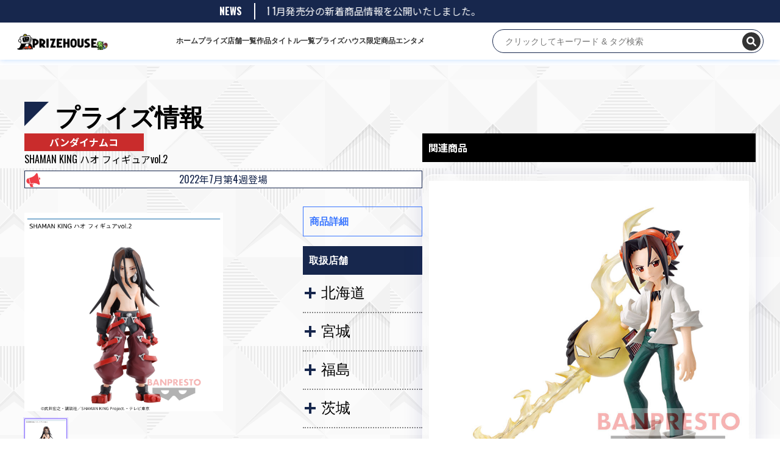

--- FILE ---
content_type: text/html; charset=UTF-8
request_url: https://prize-house.com/prize-list/10012
body_size: 16253
content:
<!doctype html>
<html lang="ja" >

<head>
    <script async src="https://www.googletagmanager.com/gtag/js?id=G-04ZSCHP9X3"></script>
    <script>
    window.dataLayer = window.dataLayer || [];

    function gtag() {
        dataLayer.push(arguments);
    }
    gtag('js', new Date());
    gtag('config', 'G-04ZSCHP9X3');
    </script>

    <meta charset="UTF-8" />
    <meta name="viewport" content="width=device-width, initial-scale=1" />
    <title>SHAMAN KING ハオ フィギュアvol.2 &#8211; プライズハウス</title>
<script>
const themeUrl = "https://prize-house.com/wp-content/themes/twentytwentyone";
</script>
<meta name='robots' content='max-image-preview:large' />
<link rel='dns-prefetch' href='//cdn.jsdelivr.net' />
<link rel='dns-prefetch' href='//cdnjs.cloudflare.com' />
<link rel="alternate" type="application/rss+xml" title="プライズハウス &raquo; フィード" href="https://prize-house.com/feed" />
<link rel="alternate" type="application/rss+xml" title="プライズハウス &raquo; コメントフィード" href="https://prize-house.com/comments/feed" />
<link rel="alternate" type="application/rss+xml" title="プライズハウス &raquo; SHAMAN KING ハオ フィギュアvol.2 のコメントのフィード" href="https://prize-house.com/prize-list/10012/feed" />
<link rel="alternate" title="oEmbed (JSON)" type="application/json+oembed" href="https://prize-house.com/wp-json/oembed/1.0/embed?url=https%3A%2F%2Fprize-house.com%2Fprize-list%2F10012" />
<link rel="alternate" title="oEmbed (XML)" type="text/xml+oembed" href="https://prize-house.com/wp-json/oembed/1.0/embed?url=https%3A%2F%2Fprize-house.com%2Fprize-list%2F10012&#038;format=xml" />
<style id='wp-img-auto-sizes-contain-inline-css'>
img:is([sizes=auto i],[sizes^="auto," i]){contain-intrinsic-size:3000px 1500px}
/*# sourceURL=wp-img-auto-sizes-contain-inline-css */
</style>
<style id='wp-emoji-styles-inline-css'>

	img.wp-smiley, img.emoji {
		display: inline !important;
		border: none !important;
		box-shadow: none !important;
		height: 1em !important;
		width: 1em !important;
		margin: 0 0.07em !important;
		vertical-align: -0.1em !important;
		background: none !important;
		padding: 0 !important;
	}
/*# sourceURL=wp-emoji-styles-inline-css */
</style>
<style id='wp-block-library-inline-css'>
:root{--wp-block-synced-color:#7a00df;--wp-block-synced-color--rgb:122,0,223;--wp-bound-block-color:var(--wp-block-synced-color);--wp-editor-canvas-background:#ddd;--wp-admin-theme-color:#007cba;--wp-admin-theme-color--rgb:0,124,186;--wp-admin-theme-color-darker-10:#006ba1;--wp-admin-theme-color-darker-10--rgb:0,107,160.5;--wp-admin-theme-color-darker-20:#005a87;--wp-admin-theme-color-darker-20--rgb:0,90,135;--wp-admin-border-width-focus:2px}@media (min-resolution:192dpi){:root{--wp-admin-border-width-focus:1.5px}}.wp-element-button{cursor:pointer}:root .has-very-light-gray-background-color{background-color:#eee}:root .has-very-dark-gray-background-color{background-color:#313131}:root .has-very-light-gray-color{color:#eee}:root .has-very-dark-gray-color{color:#313131}:root .has-vivid-green-cyan-to-vivid-cyan-blue-gradient-background{background:linear-gradient(135deg,#00d084,#0693e3)}:root .has-purple-crush-gradient-background{background:linear-gradient(135deg,#34e2e4,#4721fb 50%,#ab1dfe)}:root .has-hazy-dawn-gradient-background{background:linear-gradient(135deg,#faaca8,#dad0ec)}:root .has-subdued-olive-gradient-background{background:linear-gradient(135deg,#fafae1,#67a671)}:root .has-atomic-cream-gradient-background{background:linear-gradient(135deg,#fdd79a,#004a59)}:root .has-nightshade-gradient-background{background:linear-gradient(135deg,#330968,#31cdcf)}:root .has-midnight-gradient-background{background:linear-gradient(135deg,#020381,#2874fc)}:root{--wp--preset--font-size--normal:16px;--wp--preset--font-size--huge:42px}.has-regular-font-size{font-size:1em}.has-larger-font-size{font-size:2.625em}.has-normal-font-size{font-size:var(--wp--preset--font-size--normal)}.has-huge-font-size{font-size:var(--wp--preset--font-size--huge)}.has-text-align-center{text-align:center}.has-text-align-left{text-align:left}.has-text-align-right{text-align:right}.has-fit-text{white-space:nowrap!important}#end-resizable-editor-section{display:none}.aligncenter{clear:both}.items-justified-left{justify-content:flex-start}.items-justified-center{justify-content:center}.items-justified-right{justify-content:flex-end}.items-justified-space-between{justify-content:space-between}.screen-reader-text{border:0;clip-path:inset(50%);height:1px;margin:-1px;overflow:hidden;padding:0;position:absolute;width:1px;word-wrap:normal!important}.screen-reader-text:focus{background-color:#ddd;clip-path:none;color:#444;display:block;font-size:1em;height:auto;left:5px;line-height:normal;padding:15px 23px 14px;text-decoration:none;top:5px;width:auto;z-index:100000}html :where(.has-border-color){border-style:solid}html :where([style*=border-top-color]){border-top-style:solid}html :where([style*=border-right-color]){border-right-style:solid}html :where([style*=border-bottom-color]){border-bottom-style:solid}html :where([style*=border-left-color]){border-left-style:solid}html :where([style*=border-width]){border-style:solid}html :where([style*=border-top-width]){border-top-style:solid}html :where([style*=border-right-width]){border-right-style:solid}html :where([style*=border-bottom-width]){border-bottom-style:solid}html :where([style*=border-left-width]){border-left-style:solid}html :where(img[class*=wp-image-]){height:auto;max-width:100%}:where(figure){margin:0 0 1em}html :where(.is-position-sticky){--wp-admin--admin-bar--position-offset:var(--wp-admin--admin-bar--height,0px)}@media screen and (max-width:600px){html :where(.is-position-sticky){--wp-admin--admin-bar--position-offset:0px}}

/*# sourceURL=wp-block-library-inline-css */
</style><style id='global-styles-inline-css'>
:root{--wp--preset--aspect-ratio--square: 1;--wp--preset--aspect-ratio--4-3: 4/3;--wp--preset--aspect-ratio--3-4: 3/4;--wp--preset--aspect-ratio--3-2: 3/2;--wp--preset--aspect-ratio--2-3: 2/3;--wp--preset--aspect-ratio--16-9: 16/9;--wp--preset--aspect-ratio--9-16: 9/16;--wp--preset--color--black: #000000;--wp--preset--color--cyan-bluish-gray: #abb8c3;--wp--preset--color--white: #ffffff;--wp--preset--color--pale-pink: #f78da7;--wp--preset--color--vivid-red: #cf2e2e;--wp--preset--color--luminous-vivid-orange: #ff6900;--wp--preset--color--luminous-vivid-amber: #fcb900;--wp--preset--color--light-green-cyan: #7bdcb5;--wp--preset--color--vivid-green-cyan: #00d084;--wp--preset--color--pale-cyan-blue: #8ed1fc;--wp--preset--color--vivid-cyan-blue: #0693e3;--wp--preset--color--vivid-purple: #9b51e0;--wp--preset--gradient--vivid-cyan-blue-to-vivid-purple: linear-gradient(135deg,rgb(6,147,227) 0%,rgb(155,81,224) 100%);--wp--preset--gradient--light-green-cyan-to-vivid-green-cyan: linear-gradient(135deg,rgb(122,220,180) 0%,rgb(0,208,130) 100%);--wp--preset--gradient--luminous-vivid-amber-to-luminous-vivid-orange: linear-gradient(135deg,rgb(252,185,0) 0%,rgb(255,105,0) 100%);--wp--preset--gradient--luminous-vivid-orange-to-vivid-red: linear-gradient(135deg,rgb(255,105,0) 0%,rgb(207,46,46) 100%);--wp--preset--gradient--very-light-gray-to-cyan-bluish-gray: linear-gradient(135deg,rgb(238,238,238) 0%,rgb(169,184,195) 100%);--wp--preset--gradient--cool-to-warm-spectrum: linear-gradient(135deg,rgb(74,234,220) 0%,rgb(151,120,209) 20%,rgb(207,42,186) 40%,rgb(238,44,130) 60%,rgb(251,105,98) 80%,rgb(254,248,76) 100%);--wp--preset--gradient--blush-light-purple: linear-gradient(135deg,rgb(255,206,236) 0%,rgb(152,150,240) 100%);--wp--preset--gradient--blush-bordeaux: linear-gradient(135deg,rgb(254,205,165) 0%,rgb(254,45,45) 50%,rgb(107,0,62) 100%);--wp--preset--gradient--luminous-dusk: linear-gradient(135deg,rgb(255,203,112) 0%,rgb(199,81,192) 50%,rgb(65,88,208) 100%);--wp--preset--gradient--pale-ocean: linear-gradient(135deg,rgb(255,245,203) 0%,rgb(182,227,212) 50%,rgb(51,167,181) 100%);--wp--preset--gradient--electric-grass: linear-gradient(135deg,rgb(202,248,128) 0%,rgb(113,206,126) 100%);--wp--preset--gradient--midnight: linear-gradient(135deg,rgb(2,3,129) 0%,rgb(40,116,252) 100%);--wp--preset--font-size--small: 13px;--wp--preset--font-size--medium: 20px;--wp--preset--font-size--large: 36px;--wp--preset--font-size--x-large: 42px;--wp--preset--spacing--20: 0.44rem;--wp--preset--spacing--30: 0.67rem;--wp--preset--spacing--40: 1rem;--wp--preset--spacing--50: 1.5rem;--wp--preset--spacing--60: 2.25rem;--wp--preset--spacing--70: 3.38rem;--wp--preset--spacing--80: 5.06rem;--wp--preset--shadow--natural: 6px 6px 9px rgba(0, 0, 0, 0.2);--wp--preset--shadow--deep: 12px 12px 50px rgba(0, 0, 0, 0.4);--wp--preset--shadow--sharp: 6px 6px 0px rgba(0, 0, 0, 0.2);--wp--preset--shadow--outlined: 6px 6px 0px -3px rgb(255, 255, 255), 6px 6px rgb(0, 0, 0);--wp--preset--shadow--crisp: 6px 6px 0px rgb(0, 0, 0);}:where(.is-layout-flex){gap: 0.5em;}:where(.is-layout-grid){gap: 0.5em;}body .is-layout-flex{display: flex;}.is-layout-flex{flex-wrap: wrap;align-items: center;}.is-layout-flex > :is(*, div){margin: 0;}body .is-layout-grid{display: grid;}.is-layout-grid > :is(*, div){margin: 0;}:where(.wp-block-columns.is-layout-flex){gap: 2em;}:where(.wp-block-columns.is-layout-grid){gap: 2em;}:where(.wp-block-post-template.is-layout-flex){gap: 1.25em;}:where(.wp-block-post-template.is-layout-grid){gap: 1.25em;}.has-black-color{color: var(--wp--preset--color--black) !important;}.has-cyan-bluish-gray-color{color: var(--wp--preset--color--cyan-bluish-gray) !important;}.has-white-color{color: var(--wp--preset--color--white) !important;}.has-pale-pink-color{color: var(--wp--preset--color--pale-pink) !important;}.has-vivid-red-color{color: var(--wp--preset--color--vivid-red) !important;}.has-luminous-vivid-orange-color{color: var(--wp--preset--color--luminous-vivid-orange) !important;}.has-luminous-vivid-amber-color{color: var(--wp--preset--color--luminous-vivid-amber) !important;}.has-light-green-cyan-color{color: var(--wp--preset--color--light-green-cyan) !important;}.has-vivid-green-cyan-color{color: var(--wp--preset--color--vivid-green-cyan) !important;}.has-pale-cyan-blue-color{color: var(--wp--preset--color--pale-cyan-blue) !important;}.has-vivid-cyan-blue-color{color: var(--wp--preset--color--vivid-cyan-blue) !important;}.has-vivid-purple-color{color: var(--wp--preset--color--vivid-purple) !important;}.has-black-background-color{background-color: var(--wp--preset--color--black) !important;}.has-cyan-bluish-gray-background-color{background-color: var(--wp--preset--color--cyan-bluish-gray) !important;}.has-white-background-color{background-color: var(--wp--preset--color--white) !important;}.has-pale-pink-background-color{background-color: var(--wp--preset--color--pale-pink) !important;}.has-vivid-red-background-color{background-color: var(--wp--preset--color--vivid-red) !important;}.has-luminous-vivid-orange-background-color{background-color: var(--wp--preset--color--luminous-vivid-orange) !important;}.has-luminous-vivid-amber-background-color{background-color: var(--wp--preset--color--luminous-vivid-amber) !important;}.has-light-green-cyan-background-color{background-color: var(--wp--preset--color--light-green-cyan) !important;}.has-vivid-green-cyan-background-color{background-color: var(--wp--preset--color--vivid-green-cyan) !important;}.has-pale-cyan-blue-background-color{background-color: var(--wp--preset--color--pale-cyan-blue) !important;}.has-vivid-cyan-blue-background-color{background-color: var(--wp--preset--color--vivid-cyan-blue) !important;}.has-vivid-purple-background-color{background-color: var(--wp--preset--color--vivid-purple) !important;}.has-black-border-color{border-color: var(--wp--preset--color--black) !important;}.has-cyan-bluish-gray-border-color{border-color: var(--wp--preset--color--cyan-bluish-gray) !important;}.has-white-border-color{border-color: var(--wp--preset--color--white) !important;}.has-pale-pink-border-color{border-color: var(--wp--preset--color--pale-pink) !important;}.has-vivid-red-border-color{border-color: var(--wp--preset--color--vivid-red) !important;}.has-luminous-vivid-orange-border-color{border-color: var(--wp--preset--color--luminous-vivid-orange) !important;}.has-luminous-vivid-amber-border-color{border-color: var(--wp--preset--color--luminous-vivid-amber) !important;}.has-light-green-cyan-border-color{border-color: var(--wp--preset--color--light-green-cyan) !important;}.has-vivid-green-cyan-border-color{border-color: var(--wp--preset--color--vivid-green-cyan) !important;}.has-pale-cyan-blue-border-color{border-color: var(--wp--preset--color--pale-cyan-blue) !important;}.has-vivid-cyan-blue-border-color{border-color: var(--wp--preset--color--vivid-cyan-blue) !important;}.has-vivid-purple-border-color{border-color: var(--wp--preset--color--vivid-purple) !important;}.has-vivid-cyan-blue-to-vivid-purple-gradient-background{background: var(--wp--preset--gradient--vivid-cyan-blue-to-vivid-purple) !important;}.has-light-green-cyan-to-vivid-green-cyan-gradient-background{background: var(--wp--preset--gradient--light-green-cyan-to-vivid-green-cyan) !important;}.has-luminous-vivid-amber-to-luminous-vivid-orange-gradient-background{background: var(--wp--preset--gradient--luminous-vivid-amber-to-luminous-vivid-orange) !important;}.has-luminous-vivid-orange-to-vivid-red-gradient-background{background: var(--wp--preset--gradient--luminous-vivid-orange-to-vivid-red) !important;}.has-very-light-gray-to-cyan-bluish-gray-gradient-background{background: var(--wp--preset--gradient--very-light-gray-to-cyan-bluish-gray) !important;}.has-cool-to-warm-spectrum-gradient-background{background: var(--wp--preset--gradient--cool-to-warm-spectrum) !important;}.has-blush-light-purple-gradient-background{background: var(--wp--preset--gradient--blush-light-purple) !important;}.has-blush-bordeaux-gradient-background{background: var(--wp--preset--gradient--blush-bordeaux) !important;}.has-luminous-dusk-gradient-background{background: var(--wp--preset--gradient--luminous-dusk) !important;}.has-pale-ocean-gradient-background{background: var(--wp--preset--gradient--pale-ocean) !important;}.has-electric-grass-gradient-background{background: var(--wp--preset--gradient--electric-grass) !important;}.has-midnight-gradient-background{background: var(--wp--preset--gradient--midnight) !important;}.has-small-font-size{font-size: var(--wp--preset--font-size--small) !important;}.has-medium-font-size{font-size: var(--wp--preset--font-size--medium) !important;}.has-large-font-size{font-size: var(--wp--preset--font-size--large) !important;}.has-x-large-font-size{font-size: var(--wp--preset--font-size--x-large) !important;}
/*# sourceURL=global-styles-inline-css */
</style>

<style id='classic-theme-styles-inline-css'>
/*! This file is auto-generated */
.wp-block-button__link{color:#fff;background-color:#32373c;border-radius:9999px;box-shadow:none;text-decoration:none;padding:calc(.667em + 2px) calc(1.333em + 2px);font-size:1.125em}.wp-block-file__button{background:#32373c;color:#fff;text-decoration:none}
/*# sourceURL=/wp-includes/css/classic-themes.min.css */
</style>
<link rel='stylesheet' id='hamburger.css-css' href='https://prize-house.com/wp-content/plugins/wp-responsive-menu/assets/css/wpr-hamburger.css?ver=3.1.8' media='all' />
<link rel='stylesheet' id='wprmenu.css-css' href='https://prize-house.com/wp-content/plugins/wp-responsive-menu/assets/css/wprmenu.css?ver=3.1.8' media='all' />
<style id='wprmenu.css-inline-css'>
@media only screen and ( max-width: 768px ) {html body div.wprm-wrapper {overflow: scroll;}#wprmenu_bar {background-image: url();background-size: cover ;background-repeat: repeat;}#wprmenu_bar {background-color: #c92c2c;}html body div#mg-wprm-wrap .wpr_submit .icon.icon-search {color: #ffffff;}#wprmenu_bar .menu_title,#wprmenu_bar .wprmenu_icon_menu,#wprmenu_bar .menu_title a {color: #ffffff;}#wprmenu_bar .menu_title a {font-size: 20px;font-weight: normal;}#mg-wprm-wrap li.menu-item a {font-size: 15px;text-transform: uppercase;font-weight: normal;}#mg-wprm-wrap li.menu-item-has-children ul.sub-menu a {font-size: 15px;text-transform: uppercase;font-weight: normal;}#mg-wprm-wrap li.current-menu-item > a {background: #d53f3f;}#mg-wprm-wrap li.current-menu-item > a,#mg-wprm-wrap li.current-menu-item span.wprmenu_icon{color: #ffffff !important;}#mg-wprm-wrap {background-color: #c82d2d;}.cbp-spmenu-push-toright,.cbp-spmenu-push-toright .mm-slideout {left: 80% ;}.cbp-spmenu-push-toleft {left: -80% ;}#mg-wprm-wrap.cbp-spmenu-right,#mg-wprm-wrap.cbp-spmenu-left,#mg-wprm-wrap.cbp-spmenu-right.custom,#mg-wprm-wrap.cbp-spmenu-left.custom,.cbp-spmenu-vertical {width: 80%;max-width: 400px;}#mg-wprm-wrap ul#wprmenu_menu_ul li.menu-item a,div#mg-wprm-wrap ul li span.wprmenu_icon {color: #ffffff;}#mg-wprm-wrap ul#wprmenu_menu_ul li.menu-item:valid ~ a{color: #ffffff;}#mg-wprm-wrap ul#wprmenu_menu_ul li.menu-item a:hover {background: #d53f3f;color: #ffffff !important;}div#mg-wprm-wrap ul>li:hover>span.wprmenu_icon {color: #ffffff !important;}.wprmenu_bar .hamburger-inner,.wprmenu_bar .hamburger-inner::before,.wprmenu_bar .hamburger-inner::after {background: #ffffff;}.wprmenu_bar .hamburger:hover .hamburger-inner,.wprmenu_bar .hamburger:hover .hamburger-inner::before,.wprmenu_bar .hamburger:hover .hamburger-inner::after {background: #ffffff;}div.wprmenu_bar div.hamburger{padding-right: 6px !important;}#wprmenu_menu.left {width:80%;left: -80%;right: auto;}#wprmenu_menu.right {width:80%;right: -80%;left: auto;}html body div#wprmenu_bar {height : 42px;}#mg-wprm-wrap.cbp-spmenu-left,#mg-wprm-wrap.cbp-spmenu-right,#mg-widgetmenu-wrap.cbp-spmenu-widget-left,#mg-widgetmenu-wrap.cbp-spmenu-widget-right {top: 42px !important;}.wprmenu_bar .hamburger {float: left;}.wprmenu_bar #custom_menu_icon.hamburger {top: px;left: px;float: left !important;background-color: #cccccc;}.global_menu_box{ display: none !important; }.wpr_custom_menu #custom_menu_icon {display: block;}html { padding-top: 42px !important; }#wprmenu_bar,#mg-wprm-wrap { display: block; }div#wpadminbar { position: fixed; }}
/*# sourceURL=wprmenu.css-inline-css */
</style>
<link rel='stylesheet' id='wpr_icons-css' href='https://prize-house.com/wp-content/plugins/wp-responsive-menu/inc/assets/icons/wpr-icons.css?ver=3.1.8' media='all' />
<link rel='stylesheet' id='twenty-twenty-one-style-css' href='https://prize-house.com/wp-content/themes/twentytwentyone/style.css?ver=1.4' media='all' />
<style id='twenty-twenty-one-style-inline-css'>
body,input,textarea,button,.button,.faux-button,.wp-block-button__link,.wp-block-file__button,.has-drop-cap:not(:focus)::first-letter,.has-drop-cap:not(:focus)::first-letter,.entry-content .wp-block-archives,.entry-content .wp-block-categories,.entry-content .wp-block-cover-image,.entry-content .wp-block-latest-comments,.entry-content .wp-block-latest-posts,.entry-content .wp-block-pullquote,.entry-content .wp-block-quote.is-large,.entry-content .wp-block-quote.is-style-large,.entry-content .wp-block-archives *,.entry-content .wp-block-categories *,.entry-content .wp-block-latest-posts *,.entry-content .wp-block-latest-comments *,.entry-content p,.entry-content ol,.entry-content ul,.entry-content dl,.entry-content dt,.entry-content cite,.entry-content figcaption,.entry-content .wp-caption-text,.comment-content p,.comment-content ol,.comment-content ul,.comment-content dl,.comment-content dt,.comment-content cite,.comment-content figcaption,.comment-content .wp-caption-text,.widget_text p,.widget_text ol,.widget_text ul,.widget_text dl,.widget_text dt,.widget-content .rssSummary,.widget-content cite,.widget-content figcaption,.widget-content .wp-caption-text { font-family: sans-serif; }
:root{--global--color-background: #ffffff;--global--color-primary: #000;--global--color-secondary: #000;--button--color-background: #000;--button--color-text-hover: #000;}
/*# sourceURL=twenty-twenty-one-style-inline-css */
</style>
<link rel='stylesheet' id='twenty-twenty-one-print-style-css' href='https://prize-house.com/wp-content/themes/twentytwentyone/assets/css/print.css?ver=1.4' media='print' />
<link rel='stylesheet' id='font-awesome-css' href='https://cdnjs.cloudflare.com/ajax/libs/font-awesome/6.0.0-beta3/css/all.min.css?ver=6.9' media='all' />
<link rel='stylesheet' id='swiper-css-css' href='https://cdn.jsdelivr.net/npm/swiper@11/swiper-bundle.min.css?ver=6.9' media='all' />
<script src="https://prize-house.com/wp-includes/js/jquery/jquery.min.js?ver=3.7.1" id="jquery-core-js"></script>
<script src="https://prize-house.com/wp-includes/js/jquery/jquery-migrate.min.js?ver=3.4.1" id="jquery-migrate-js"></script>
<script src="https://prize-house.com/wp-content/plugins/wp-responsive-menu/assets/js/modernizr.custom.js?ver=3.1.8" id="modernizr-js"></script>
<script src="https://prize-house.com/wp-content/plugins/wp-responsive-menu/assets/js/touchSwipe.js?ver=3.1.8" id="touchSwipe-js"></script>
<script id="wprmenu.js-js-extra">
var wprmenu = {"zooming":"","from_width":"768","push_width":"400","menu_width":"80","parent_click":"","swipe":"","enable_overlay":""};
//# sourceURL=wprmenu.js-js-extra
</script>
<script src="https://prize-house.com/wp-content/plugins/wp-responsive-menu/assets/js/wprmenu.js?ver=3.1.8" id="wprmenu.js-js"></script>
<link rel="https://api.w.org/" href="https://prize-house.com/wp-json/" /><link rel="alternate" title="JSON" type="application/json" href="https://prize-house.com/wp-json/wp/v2/posts/10012" /><link rel="EditURI" type="application/rsd+xml" title="RSD" href="https://prize-house.com/xmlrpc.php?rsd" />
<meta name="generator" content="WordPress 6.9" />
<link rel="canonical" href="https://prize-house.com/prize-list/10012" />
<link rel='shortlink' href='https://prize-house.com/?p=10012' />
<link rel="pingback" href="https://prize-house.com/xmlrpc.php">		<style id="wp-custom-css">
			h2.entry-title{
	color:#f00;
}		</style>
		    <link rel="stylesheet" href="/wp-content/themes/twentytwentyone/main.css">
    <link rel="shortcut icon" href="/wp-content/themes/twentytwentyone/assets/images/favicon.ico">
</head>

<body class="wp-singular post-template-default single single-post postid-10012 single-format-standard wp-custom-logo wp-embed-responsive wp-theme-twentytwentyone is-light-theme has-background-white no-js singular has-main-navigation no-widgets">
        <div id="page" class="site">
        <a class="skip-link screen-reader-text"
            href="#content">コンテンツへスキップ</a>


        
<header id="masthead" class="site-header has-logo has-menu" role="banner">
        <div class="news__area">
        <div class="news__section">
            <div class="section__title">NEWS</div>
            <div class="news__contents">
                <div class="news__track" aria-label="最新ニュース">
                    <div class="news__item">
                        2026/01/01                        1月発売分の新着商品情報を公開いたしました。
                    </div>
                </div>
            </div>
        </div>
    </div>
        <div class="top-header">
        

<div class="site-branding">

        <div class="site-logo">
        <a href="https://prize-house.com/"
            aria-label="ホーム">
            <a href="https://prize-house.com/" class="custom-logo-link" rel="home"><img width="600" height="111" src="https://prize-house.com/wp-content/uploads/2025/03/cropped-cropped-logo-1.png" class="custom-logo" alt="プライズハウス" decoding="async" fetchpriority="high" srcset="https://prize-house.com/wp-content/uploads/2025/03/cropped-cropped-logo-1.png 600w, https://prize-house.com/wp-content/uploads/2025/03/cropped-cropped-logo-1-300x56.png 300w" sizes="(max-width: 600px) 100vw, 600px" /></a>        </a>
    </div>
    
            <p class="screen-reader-text"><a
            href="https://prize-house.com/">プライズハウス</a></p>
        
    </div><!-- .site-branding -->        <nav id="site-navigation" class="primary-navigation" role="navigation"
    aria-label="メインメニュー">
    <div class="primary-menu-container"><ul id="primary-menu-list" class="menu-wrapper"><li id="menu-item-32" class="menu-item menu-item-type-custom menu-item-object-custom menu-item-32"><a href="/">ホーム</a></li>
<li id="menu-item-62" class="menu-item menu-item-type-taxonomy menu-item-object-category current-post-ancestor current-menu-parent current-post-parent menu-item-62"><a href="https://prize-house.com/category/prize-list">プライズ</a></li>
<li id="menu-item-84988" class="menu-item menu-item-type-post_type menu-item-object-page menu-item-84988"><a href="https://prize-house.com/store-list">店舗一覧</a></li>
<li id="menu-item-66241" class="menu-item menu-item-type-post_type menu-item-object-page menu-item-66241"><a href="https://prize-house.com/product_list">作品タイトル一覧</a></li>
<li id="menu-item-61" class="menu-item menu-item-type-taxonomy menu-item-object-category menu-item-61"><a href="https://prize-house.com/category/prize-house-original">プライズハウス限定商品</a></li>
<li id="menu-item-66240" class="menu-item menu-item-type-post_type menu-item-object-page menu-item-66240"><a href="https://prize-house.com/entertainment">エンタメ</a></li>
</ul></div></nav><!-- #site-navigation -->
        
<!--div id="wrap">
  <form action="" autocomplete="on" role="search"  method="get" class="search-form" action="https://prize-house.com/">
  <input placeholder="キーワード" type="search" id="search-form-1" class="search-field" value="" name="s" >
  <input id="search_submit" class="search-submit" value="検索" type="submit">
  </form>
</div-->

<!-- モーダルウィンドウを表示するためのロジック -->
<!-- <div id="wrap">
    <input id="search_submit" class="search-submit pc" placeholder="クリックしてキーワード & タグ検索" onclick="toggleModal()">
    <input id="search_submit" class="search-submit sp" type="submit" onclick="toggleModal()">
</div> -->

<!-- 新しく作成したサジェスト機能のある検索フォーム -->
<div style="position: relative;">
    <form id="real-time-search-form" action="https://prize-house.com/" method="get">
        <input id="real-time-search-input" class="pc" type="text" name="s" placeholder="クリックしてキーワード & タグ検索">
        <button id="search_icon" class="" type="submit">
            <i class="fas fa-search"></i>
        </button>
        <button id="close_icon" class="sp" type="button" style="display: none;">
            <i class="fas fa-times"></i>
        </button>
    </form>
    <div id="search-results"></div>
</div>    </div>


</header><!-- #masthead -->
        <div id="content" class="site-content">
            <div id="primary" class="content-area">
                                
                                <main id="main" class="site-main" role="main">

<article id="post-10012" class="post-10012 post type-post status-publish format-standard hentry category-prize-list category-banpresto prefecture-376 prefecture-290 prefecture-313 prefecture-323 prefecture-324 prefecture-328 prefecture-336 prefecture-337 prefecture-338 prefecture-301 prefecture-295 prefecture-293 prefecture-289 prefecture-288 prefecture-287 prefecture-351 prefecture-283 prefecture-282 prefecture-279 prefecture-275 prefecture-354 prefecture-273 prefecture-272 prefecture-270 prefecture-305 prefecture-350 prefecture-349 prefecture-322 prefecture-318 prefecture-274 prefecture-284 prefecture-298 prefecture-339 prefecture-353 prefecture-296 prefecture-345 prefecture-319 prefecture-302 prefecture-308 prefecture-303 prefecture-306 prefecture-307 prefecture-362 entry">

    <header class="entry-header alignwide">
        <h2 class="category__pageTitle">プライズ情報</h2>
            </header><!-- .entry-header -->


    <div class="total__contentarea">
        <div class="content_a">
            <div class="top__area">
                <div class="maker_limit_width">
                    <a class="maker_button" href="https://prize-house.com/category/prize-list/banpresto"><div>バンダイナムコ</div></a>                </div>
                <div class="bottom__area">
                    <div class="content__title">
                        <p>SHAMAN KING ハオ フィギュアvol.2</p>                    </div>
                </div>

                <div class="content__saleWeek">
                    <p>
                        2022年7月第4週登場                    </p>
                </div>
            </div>
            <div class="entry-content">
                <div class="left__content">
                    <div class="content__images">
                        
                        <!-- メイン表示領域: 1枚だけ表示し、サムネイル操作で差し替える -->
                        <ul class="item__slide" data-gallery="main" aria-live="polite">
                                                                                    <li class="item__slideItem is-active"
                                data-index="0">
                                <figure>
                                                                        <img src="https://prize-house.com/wp-content/uploads/2022/07/prize_img_50038_1.jpg"
                                        alt="SHAMAN KING ハオ フィギュアvol.2">
                                </figure>
                            </li>
                                                    </ul>

                        <!-- サムネイル一覧: hover / click / キーボードでメイン画像を切替 -->
                        <ul class="item__slideNav" data-gallery="nav" role="list">
                                                                                    <li class="item__slideThumb is-active"
                                data-index="0" tabindex="0" role="button"
                                aria-label="画像 1"
                                aria-pressed="true">
                                <figure>
                                    <img src="https://prize-house.com/wp-content/uploads/2022/07/prize_img_50038_1.jpg"
                                        alt="SHAMAN KING ハオ フィギュアvol.2 サムネイル">
                                </figure>
                            </li>
                                                    </ul>

                        <div class="comment__details">
                                                    </div>
                    </div>
                </div>

                <div class="right__content">
                    <div class="detail_area">
                        <div class="detail__contentHead">商品詳細</div>
                        <ul>
                                                                                </ul>
                    </div>
                    <div class="item_comments">
                                            </div>

                    <div class="right__contentHead">取扱店舗</div>
                    <div class="content__area">

                        <input id="acd-check39" class="acd-check" type="checkbox"><label class="acd-label" for="acd-check39">北海道</label><div class="acd-content">                        <a target="_blank" href="https://mandai-s.jp/shop/sapporo-teine/">
                            <div class="store__name">
                                万代札幌手稲店                            </div>
                        </a>
                                                <p> 北海道札幌市手稲区稲穂２条２丁目2-8 </p>
                        <div class="link__btn">
                            <a target="_blank"
                                href="https://www.google.com/maps/search/?api=1&query=%E5%8C%97%E6%B5%B7%E9%81%93%E6%9C%AD%E5%B9%8C%E5%B8%82%E6%89%8B%E7%A8%B2%E5%8C%BA%E7%A8%B2%E7%A9%82%EF%BC%92%E6%9D%A1%EF%BC%92%E4%B8%81%E7%9B%AE2-8">
                                MAP
                            </a>
                        </div>
                                                <div class="link__btn">
                            <a href="https://prize-house.com/prefecture/146">
                                商品一覧
                            </a>
                        </div>
                                                <a target="_blank" href="https://mandai-s.jp/shop/%e4%b8%87%e4%bb%a3%e5%8d%81%e5%8b%9d%e9%9f%b3%e6%9b%b4%e5%ba%97/">
                            <div class="store__name">
                                万代 十勝音更店                            </div>
                        </a>
                                                <p> 北海道河東郡音更町木野大通西15丁目2番4 </p>
                        <div class="link__btn">
                            <a target="_blank"
                                href="https://www.google.com/maps/search/?api=1&query=%E5%8C%97%E6%B5%B7%E9%81%93%E6%B2%B3%E6%9D%B1%E9%83%A1%E9%9F%B3%E6%9B%B4%E7%94%BA%E6%9C%A8%E9%87%8E%E5%A4%A7%E9%80%9A%E8%A5%BF15%E4%B8%81%E7%9B%AE2%E7%95%AA4">
                                MAP
                            </a>
                        </div>
                                                <div class="link__btn">
                            <a href="https://prize-house.com/prefecture/201">
                                商品一覧
                            </a>
                        </div>
                                                <a target="_blank" href="https://mandai-s.jp/shop/sapporo-fujino/">
                            <div class="store__name">
                                万代 札幌藤野店                            </div>
                        </a>
                                                <p> 北海道札幌市南区藤野2条3丁目3-1 </p>
                        <div class="link__btn">
                            <a target="_blank"
                                href="https://www.google.com/maps/search/?api=1&query=%E5%8C%97%E6%B5%B7%E9%81%93%E6%9C%AD%E5%B9%8C%E5%B8%82%E5%8D%97%E5%8C%BA%E8%97%A4%E9%87%8E2%E6%9D%A13%E4%B8%81%E7%9B%AE3-1">
                                MAP
                            </a>
                        </div>
                                                <div class="link__btn">
                            <a href="https://prize-house.com/prefecture/%e4%b8%87%e4%bb%a3-%e6%9c%ad%e5%b9%8c%e8%97%a4%e9%87%8e%e5%ba%97">
                                商品一覧
                            </a>
                        </div>
                        </div><input id="acd-check46" class="acd-check" type="checkbox"><label class="acd-label" for="acd-check46">宮城</label><div class="acd-content">                        <a target="_blank" href="https://mandai-s.jp/shop/sendai-minami/">
                            <div class="store__name">
                                万代仙台南店                            </div>
                        </a>
                                                <p> 宮城県仙台市太白区中田町杉の下34 </p>
                        <div class="link__btn">
                            <a target="_blank"
                                href="https://www.google.com/maps/search/?api=1&query=%E5%AE%AE%E5%9F%8E%E7%9C%8C%E4%BB%99%E5%8F%B0%E5%B8%82%E5%A4%AA%E7%99%BD%E5%8C%BA%E4%B8%AD%E7%94%B0%E7%94%BA%E6%9D%89%E3%81%AE%E4%B8%8B34">
                                MAP
                            </a>
                        </div>
                                                <div class="link__btn">
                            <a href="https://prize-house.com/prefecture/127">
                                商品一覧
                            </a>
                        </div>
                                                <a target="_blank" href="https://mandai-s.jp/shop/tagajyo/">
                            <div class="store__name">
                                万代多賀城店                            </div>
                        </a>
                                                <p> 宮城県多賀城市明月1丁目168-1 </p>
                        <div class="link__btn">
                            <a target="_blank"
                                href="https://www.google.com/maps/search/?api=1&query=%E5%AE%AE%E5%9F%8E%E7%9C%8C%E5%A4%9A%E8%B3%80%E5%9F%8E%E5%B8%82%E6%98%8E%E6%9C%881%E4%B8%81%E7%9B%AE168-1">
                                MAP
                            </a>
                        </div>
                                                <div class="link__btn">
                            <a href="https://prize-house.com/prefecture/128">
                                商品一覧
                            </a>
                        </div>
                        </div><input id="acd-check69" class="acd-check" type="checkbox"><label class="acd-label" for="acd-check69">福島</label><div class="acd-content">                        <a target="_blank" href="https://mandai-s.jp/shop/154877/">
                            <div class="store__name">
                                万代 いわき小名浜店                            </div>
                        </a>
                                                <p> 福島県いわき市小名浜大原甲新地49番地1 </p>
                        <div class="link__btn">
                            <a target="_blank"
                                href="https://www.google.com/maps/search/?api=1&query=%E7%A6%8F%E5%B3%B6%E7%9C%8C%E3%81%84%E3%82%8F%E3%81%8D%E5%B8%82%E5%B0%8F%E5%90%8D%E6%B5%9C%E5%A4%A7%E5%8E%9F%E7%94%B2%E6%96%B0%E5%9C%B049%E7%95%AA%E5%9C%B01">
                                MAP
                            </a>
                        </div>
                                                <div class="link__btn">
                            <a href="https://prize-house.com/prefecture/202">
                                商品一覧
                            </a>
                        </div>
                        </div><input id="acd-check72" class="acd-check" type="checkbox"><label class="acd-label" for="acd-check72">茨城</label><div class="acd-content">                        <a target="_blank" href="http://www.otakara.co.jp/shop_ushiku.html">
                            <div class="store__name">
                                ぐるぐる大帝国 牛久店                            </div>
                        </a>
                                                <p> 茨城県牛久市柏田町3040 </p>
                        <div class="link__btn">
                            <a target="_blank"
                                href="https://www.google.com/maps/search/?api=1&query=%E8%8C%A8%E5%9F%8E%E7%9C%8C%E7%89%9B%E4%B9%85%E5%B8%82%E6%9F%8F%E7%94%B0%E7%94%BA3040">
                                MAP
                            </a>
                        </div>
                                                <div class="link__btn">
                            <a href="https://prize-house.com/prefecture/139">
                                商品一覧
                            </a>
                        </div>
                        </div><input id="acd-check71" class="acd-check" type="checkbox"><label class="acd-label" for="acd-check71">群馬</label><div class="acd-content">                        <a target="_blank" href="http://www.otakara.co.jp/shop_tatebayashi.html">
                            <div class="store__name">
                                ぐるぐる大帝国 館林店                            </div>
                        </a>
                                                <p> 群馬県館林市富士原町888 </p>
                        <div class="link__btn">
                            <a target="_blank"
                                href="https://www.google.com/maps/search/?api=1&query=%E7%BE%A4%E9%A6%AC%E7%9C%8C%E9%A4%A8%E6%9E%97%E5%B8%82%E5%AF%8C%E5%A3%AB%E5%8E%9F%E7%94%BA888">
                                MAP
                            </a>
                        </div>
                                                <div class="link__btn">
                            <a href="https://prize-house.com/prefecture/138">
                                商品一覧
                            </a>
                        </div>
                        </div><input id="acd-check48" class="acd-check" type="checkbox"><label class="acd-label" for="acd-check48">富山</label><div class="acd-content">                        <a target="_blank" href="https://mangasouko-shop.jp/toyama/">
                            <div class="store__name">
                                マンガ倉庫富山店                            </div>
                        </a>
                                                <p> 富山県富山市黒崎66番地 </p>
                        <div class="link__btn">
                            <a target="_blank"
                                href="https://www.google.com/maps/search/?api=1&query=%E5%AF%8C%E5%B1%B1%E7%9C%8C%E5%AF%8C%E5%B1%B1%E5%B8%82%E9%BB%92%E5%B4%8E66%E7%95%AA%E5%9C%B0">
                                MAP
                            </a>
                        </div>
                                                <div class="link__btn">
                            <a href="https://prize-house.com/prefecture/87">
                                商品一覧
                            </a>
                        </div>
                        </div><input id="acd-check65" class="acd-check" type="checkbox"><label class="acd-label" for="acd-check65">石川</label><div class="acd-content">                        <a target="_blank" href="https://romanyu.com/">
                            <div class="store__name">
                                浪漫遊金沢本店                            </div>
                        </a>
                                                <p> 石川県野々市市御経塚４丁目１ </p>
                        <div class="link__btn">
                            <a target="_blank"
                                href="https://www.google.com/maps/search/?api=1&query=%E7%9F%B3%E5%B7%9D%E7%9C%8C%E9%87%8E%E3%80%85%E5%B8%82%E5%B8%82%E5%BE%A1%E7%B5%8C%E5%A1%9A%EF%BC%94%E4%B8%81%E7%9B%AE%EF%BC%91">
                                MAP
                            </a>
                        </div>
                                                <div class="link__btn">
                            <a href="https://prize-house.com/prefecture/167">
                                商品一覧
                            </a>
                        </div>
                        </div><input id="acd-check67" class="acd-check" type="checkbox"><label class="acd-label" for="acd-check67">福井</label><div class="acd-content">                        <a target="_blank" href="http://romanyu-f.com/">
                            <div class="store__name">
                                浪漫遊福井店                            </div>
                        </a>
                                                <p> 福井県福井市江守中町６－１０－１ </p>
                        <div class="link__btn">
                            <a target="_blank"
                                href="https://www.google.com/maps/search/?api=1&query=%E7%A6%8F%E4%BA%95%E7%9C%8C%E7%A6%8F%E4%BA%95%E5%B8%82%E6%B1%9F%E5%AE%88%E4%B8%AD%E7%94%BA%EF%BC%96%EF%BC%8D%EF%BC%91%EF%BC%90%EF%BC%8D%EF%BC%91">
                                MAP
                            </a>
                        </div>
                                                <div class="link__btn">
                            <a href="https://prize-house.com/prefecture/166">
                                商品一覧
                            </a>
                        </div>
                        </div><input id="acd-check52" class="acd-check" type="checkbox"><label class="acd-label" for="acd-check52">岐阜</label><div class="acd-content">                        <a target="_blank" href="http://mandai-k.com/">
                            <div class="store__name">
                                浪漫遊各務原店                            </div>
                        </a>
                                                <p> 岐阜県各務原市鵜沼川崎町２丁目１９６ </p>
                        <div class="link__btn">
                            <a target="_blank"
                                href="https://www.google.com/maps/search/?api=1&query=%E5%B2%90%E9%98%9C%E7%9C%8C%E5%90%84%E5%8B%99%E5%8E%9F%E5%B8%82%E9%B5%9C%E6%B2%BC%E5%B7%9D%E5%B4%8E%E7%94%BA%EF%BC%92%E4%B8%81%E7%9B%AE%EF%BC%91%EF%BC%99%EF%BC%96">
                                MAP
                            </a>
                        </div>
                                                <div class="link__btn">
                            <a href="https://prize-house.com/prefecture/168">
                                商品一覧
                            </a>
                        </div>
                        </div><input id="acd-check35" class="acd-check" type="checkbox"><label class="acd-label" for="acd-check35">三重</label><div class="acd-content">                        <a target="_blank" href="https://www.otaichi.com/shop/mie/">
                            <div class="store__name">
                                お宝市番館 三重本店                            </div>
                        </a>
                                                <p> 三重県桑名市大仲新田383 </p>
                        <div class="link__btn">
                            <a target="_blank"
                                href="https://www.google.com/maps/search/?api=1&query=%E4%B8%89%E9%87%8D%E7%9C%8C%E6%A1%91%E5%90%8D%E5%B8%82%E5%A4%A7%E4%BB%B2%E6%96%B0%E7%94%B0383">
                                MAP
                            </a>
                        </div>
                                                <div class="link__btn">
                            <a href="https://prize-house.com/prefecture/65">
                                商品一覧
                            </a>
                        </div>
                        </div><input id="acd-check38" class="acd-check" type="checkbox"><label class="acd-label" for="acd-check38">兵庫</label><div class="acd-content">                        <a target="_blank" href="https://www.otaichi.com/shop/kakogawa/">
                            <div class="store__name">
                                お宝市番館 加古川店                            </div>
                        </a>
                                                <p> 兵庫県加古川市尾上町今福71番地ｼﾞｮｲﾊﾟｰｸ加古川内 </p>
                        <div class="link__btn">
                            <a target="_blank"
                                href="https://www.google.com/maps/search/?api=1&query=%E5%85%B5%E5%BA%AB%E7%9C%8C%E5%8A%A0%E5%8F%A4%E5%B7%9D%E5%B8%82%E5%B0%BE%E4%B8%8A%E7%94%BA%E4%BB%8A%E7%A6%8F71%E7%95%AA%E5%9C%B0%EF%BD%BC%EF%BE%9E%EF%BD%AE%EF%BD%B2%EF%BE%8A%EF%BE%9F%EF%BD%B0%EF%BD%B8%E5%8A%A0%E5%8F%A4%E5%B7%9D%E5%86%85">
                                MAP
                            </a>
                        </div>
                                                <div class="link__btn">
                            <a href="https://prize-house.com/prefecture/62">
                                商品一覧
                            </a>
                        </div>
                                                <a target="_blank" href="https://www.otaichi.com/shop/himejie/">
                            <div class="store__name">
                                お宝市番館 姫路東店                            </div>
                        </a>
                                                <p> 兵庫県姫路市四郷町見野824-1 </p>
                        <div class="link__btn">
                            <a target="_blank"
                                href="https://www.google.com/maps/search/?api=1&query=%E5%85%B5%E5%BA%AB%E7%9C%8C%E5%A7%AB%E8%B7%AF%E5%B8%82%E5%9B%9B%E9%83%B7%E7%94%BA%E8%A6%8B%E9%87%8E824-1">
                                MAP
                            </a>
                        </div>
                                                <div class="link__btn">
                            <a href="https://prize-house.com/prefecture/64">
                                商品一覧
                            </a>
                        </div>
                        </div><input id="acd-check79" class="acd-check" type="checkbox"><label class="acd-label" for="acd-check79">鳥取</label><div class="acd-content">                        <a target="_blank" href="http://www.kaihousouko.com/shop/yonago/">
                            <div class="store__name">
                                開放倉庫米子店                            </div>
                        </a>
                                                <p> 鳥取県米子市新開5丁目1番7号 </p>
                        <div class="link__btn">
                            <a target="_blank"
                                href="https://www.google.com/maps/search/?api=1&query=%E9%B3%A5%E5%8F%96%E7%9C%8C%E7%B1%B3%E5%AD%90%E5%B8%82%E6%96%B0%E9%96%8B5%E4%B8%81%E7%9B%AE1%E7%95%AA7%E5%8F%B7">
                                MAP
                            </a>
                        </div>
                                                <div class="link__btn">
                            <a href="https://prize-house.com/prefecture/114">
                                商品一覧
                            </a>
                        </div>
                                                <a target="_blank" href="http://www.kaihousouko.com/shop/tottori/">
                            <div class="store__name">
                                開放倉庫 鳥取店                            </div>
                        </a>
                                                <p> 鳥取県鳥取市安長223 </p>
                        <div class="link__btn">
                            <a target="_blank"
                                href="https://www.google.com/maps/search/?api=1&query=%E9%B3%A5%E5%8F%96%E7%9C%8C%E9%B3%A5%E5%8F%96%E5%B8%82%E5%AE%89%E9%95%B7223">
                                MAP
                            </a>
                        </div>
                                                <div class="link__btn">
                            <a href="https://prize-house.com/prefecture/213">
                                商品一覧
                            </a>
                        </div>
                        </div><input id="acd-check53" class="acd-check" type="checkbox"><label class="acd-label" for="acd-check53">岡山</label><div class="acd-content">                        <a target="_blank" href="https://otakarahakken.com/">
                            <div class="store__name">
                                お宝発見 岡山店                            </div>
                        </a>
                                                <p> 岡山県岡山市南区当新田121-1 </p>
                        <div class="link__btn">
                            <a target="_blank"
                                href="https://www.google.com/maps/search/?api=1&query=%E5%B2%A1%E5%B1%B1%E7%9C%8C%E5%B2%A1%E5%B1%B1%E5%B8%82%E5%8D%97%E5%8C%BA%E5%BD%93%E6%96%B0%E7%94%B0121-1">
                                MAP
                            </a>
                        </div>
                                                <div class="link__btn">
                            <a href="https://prize-house.com/prefecture/69">
                                商品一覧
                            </a>
                        </div>
                                                <a target="_blank" href="https://otakarahakken.com/">
                            <div class="store__name">
                                お宝発見 津山店                            </div>
                        </a>
                                                <p> 岡山県津山市河辺853-1 </p>
                        <div class="link__btn">
                            <a target="_blank"
                                href="https://www.google.com/maps/search/?api=1&query=%E5%B2%A1%E5%B1%B1%E7%9C%8C%E6%B4%A5%E5%B1%B1%E5%B8%82%E6%B2%B3%E8%BE%BA853-1">
                                MAP
                            </a>
                        </div>
                                                <div class="link__btn">
                            <a href="https://prize-house.com/prefecture/200">
                                商品一覧
                            </a>
                        </div>
                        </div><input id="acd-check56" class="acd-check" type="checkbox"><label class="acd-label" for="acd-check56">広島</label><div class="acd-content">                        <a target="_blank" href="https://kaitoridan.group/higashihiroshima/?utm_source=mscom&utm_medium=page&utm_campaign=shopinfo">
                            <div class="store__name">
                                お宝買取団 東広島店                            </div>
                        </a>
                                                <p> 東広島市西条御条町6-20　4F </p>
                        <div class="link__btn">
                            <a target="_blank"
                                href="https://www.google.com/maps/search/?api=1&query=%E6%9D%B1%E5%BA%83%E5%B3%B6%E5%B8%82%E8%A5%BF%E6%9D%A1%E5%BE%A1%E6%9D%A1%E7%94%BA6-20%E3%80%804F">
                                MAP
                            </a>
                        </div>
                                                <div class="link__btn">
                            <a href="https://prize-house.com/prefecture/73">
                                商品一覧
                            </a>
                        </div>
                        </div><input id="acd-check49" class="acd-check" type="checkbox"><label class="acd-label" for="acd-check49">山口</label><div class="acd-content">                        <a target="_blank" href="https://mangasouko-shop.jp/yamaguchi/">
                            <div class="store__name">
                                マンガ倉庫山口店                            </div>
                        </a>
                                                <p> 山口県山口市吉敷下東3-3-10 </p>
                        <div class="link__btn">
                            <a target="_blank"
                                href="https://www.google.com/maps/search/?api=1&query=%E5%B1%B1%E5%8F%A3%E7%9C%8C%E5%B1%B1%E5%8F%A3%E5%B8%82%E5%90%89%E6%95%B7%E4%B8%8B%E6%9D%B13-3-10">
                                MAP
                            </a>
                        </div>
                                                <div class="link__btn">
                            <a href="https://prize-house.com/prefecture/99">
                                商品一覧
                            </a>
                        </div>
                        </div><input id="acd-check57" class="acd-check" type="checkbox"><label class="acd-label" for="acd-check57">徳島</label><div class="acd-content">                        <a target="_blank" href="https://kaitoridan.group/tokushima-aizumi/">
                            <div class="store__name">
                                お宝買取団 徳島藍住店                            </div>
                        </a>
                                                <p> 徳島県板野郡藍住町住吉千鳥ヶ浜87-2 </p>
                        <div class="link__btn">
                            <a target="_blank"
                                href="https://www.google.com/maps/search/?api=1&query=%E5%BE%B3%E5%B3%B6%E7%9C%8C%E6%9D%BF%E9%87%8E%E9%83%A1%E8%97%8D%E4%BD%8F%E7%94%BA%E4%BD%8F%E5%90%89%E5%8D%83%E9%B3%A5%E3%83%B6%E6%B5%9C87-2">
                                MAP
                            </a>
                        </div>
                                                <div class="link__btn">
                            <a href="https://prize-house.com/prefecture/217">
                                商品一覧
                            </a>
                        </div>
                        </div><input id="acd-check77" class="acd-check" type="checkbox"><label class="acd-label" for="acd-check77">香川</label><div class="acd-content">                        <a target="_blank" href="https://www.otaichi.com/shop/seto/">
                            <div class="store__name">
                                お宝市番館 瀬戸大橋店                            </div>
                        </a>
                                                <p> 香川県綾歌郡宇多津町東分295-1 </p>
                        <div class="link__btn">
                            <a target="_blank"
                                href="https://www.google.com/maps/search/?api=1&query=%E9%A6%99%E5%B7%9D%E7%9C%8C%E7%B6%BE%E6%AD%8C%E9%83%A1%E5%AE%87%E5%A4%9A%E6%B4%A5%E7%94%BA%E6%9D%B1%E5%88%86295-1">
                                MAP
                            </a>
                        </div>
                                                <div class="link__btn">
                            <a href="https://prize-house.com/prefecture/63">
                                商品一覧
                            </a>
                        </div>
                        </div><input id="acd-check83" class="acd-check" type="checkbox"><label class="acd-label" for="acd-check83">愛媛</label><div class="acd-content">                        <a target="_blank" href="https://www.e-frespo.com/saijo/shop/index.jsp?bf=1&fmt=1&shopid=11020">
                            <div class="store__name">
                                回遊館 西条店                            </div>
                        </a>
                                                <p> 愛媛県西条市新田155 </p>
                        <div class="link__btn">
                            <a target="_blank"
                                href="https://www.google.com/maps/search/?api=1&query=%E6%84%9B%E5%AA%9B%E7%9C%8C%E8%A5%BF%E6%9D%A1%E5%B8%82%E6%96%B0%E7%94%B0155">
                                MAP
                            </a>
                        </div>
                                                <div class="link__btn">
                            <a href="https://prize-house.com/prefecture/206">
                                商品一覧
                            </a>
                        </div>
                        </div><input id="acd-check68" class="acd-check" type="checkbox"><label class="acd-label" for="acd-check68">福岡</label><div class="acd-content">                        <a target="_blank" href="https://mangasouko-okinawa.com/kurume/">
                            <div class="store__name">
                                マンガ倉庫久留米店                            </div>
                        </a>
                                                <p> 福岡県久留米市東合川6丁目1-15 </p>
                        <div class="link__btn">
                            <a target="_blank"
                                href="https://www.google.com/maps/search/?api=1&query=%E7%A6%8F%E5%B2%A1%E7%9C%8C%E4%B9%85%E7%95%99%E7%B1%B3%E5%B8%82%E6%9D%B1%E5%90%88%E5%B7%9D6%E4%B8%81%E7%9B%AE1-15">
                                MAP
                            </a>
                        </div>
                                                <div class="link__btn">
                            <a href="https://prize-house.com/prefecture/96">
                                商品一覧
                            </a>
                        </div>
                                                <a target="_blank" href="https://kaitoridan.group/ookawa/?utm_source=mscom&utm_medium=page&utm_campaign=shopinfo">
                            <div class="store__name">
                                マンガ倉庫大川店                            </div>
                        </a>
                                                <p> 福岡県大川市向島1373-1 </p>
                        <div class="link__btn">
                            <a target="_blank"
                                href="https://www.google.com/maps/search/?api=1&query=%E7%A6%8F%E5%B2%A1%E7%9C%8C%E5%A4%A7%E5%B7%9D%E5%B8%82%E5%90%91%E5%B3%B61373-1">
                                MAP
                            </a>
                        </div>
                                                <div class="link__btn">
                            <a href="https://prize-house.com/prefecture/101">
                                商品一覧
                            </a>
                        </div>
                                                <a target="_blank" href="https://kaitoridan.group/hakozaki/?utm_source=mscom&utm_medium=page&utm_campaign=shopinfo">
                            <div class="store__name">
                                マンガ倉庫箱崎店                            </div>
                        </a>
                                                <p> 福岡県福岡市東区箱崎5-11-6 </p>
                        <div class="link__btn">
                            <a target="_blank"
                                href="https://www.google.com/maps/search/?api=1&query=%E7%A6%8F%E5%B2%A1%E7%9C%8C%E7%A6%8F%E5%B2%A1%E5%B8%82%E6%9D%B1%E5%8C%BA%E7%AE%B1%E5%B4%8E5-11-6">
                                MAP
                            </a>
                        </div>
                                                <div class="link__btn">
                            <a href="https://prize-house.com/prefecture/105">
                                商品一覧
                            </a>
                        </div>
                                                <a target="_blank" href="https://kaitoridan.group/yame/?utm_source=mscom&utm_medium=page&utm_campaign=shopinfo">
                            <div class="store__name">
                                マンガ倉庫八女店                            </div>
                        </a>
                                                <p> 福岡県八女市大字吉田字原尾123 </p>
                        <div class="link__btn">
                            <a target="_blank"
                                href="https://www.google.com/maps/search/?api=1&query=%E7%A6%8F%E5%B2%A1%E7%9C%8C%E5%85%AB%E5%A5%B3%E5%B8%82%E5%A4%A7%E5%AD%97%E5%90%89%E7%94%B0%E5%AD%97%E5%8E%9F%E5%B0%BE123">
                                MAP
                            </a>
                        </div>
                                                <div class="link__btn">
                            <a href="https://prize-house.com/prefecture/106">
                                商品一覧
                            </a>
                        </div>
                                                <a target="_blank" href="https://mangasouko.com/">
                            <div class="store__name">
                                マンガ倉庫飯塚店                            </div>
                        </a>
                                                <p> 福岡県飯塚市楽市769-1 </p>
                        <div class="link__btn">
                            <a target="_blank"
                                href="https://www.google.com/maps/search/?api=1&query=%E7%A6%8F%E5%B2%A1%E7%9C%8C%E9%A3%AF%E5%A1%9A%E5%B8%82%E6%A5%BD%E5%B8%82769-1">
                                MAP
                            </a>
                        </div>
                                                <div class="link__btn">
                            <a href="https://prize-house.com/prefecture/215">
                                商品一覧
                            </a>
                        </div>
                        </div><input id="acd-check37" class="acd-check" type="checkbox"><label class="acd-label" for="acd-check37">佐賀</label><div class="acd-content">                        <a target="_blank" href="https://mangasouko-takeo.com/">
                            <div class="store__name">
                                マンガ倉庫武雄店                            </div>
                        </a>
                                                <p> 佐賀県武雄市武雄町大字武雄5771番地 </p>
                        <div class="link__btn">
                            <a target="_blank"
                                href="https://www.google.com/maps/search/?api=1&query=%E4%BD%90%E8%B3%80%E7%9C%8C%E6%AD%A6%E9%9B%84%E5%B8%82%E6%AD%A6%E9%9B%84%E7%94%BA%E5%A4%A7%E5%AD%97%E6%AD%A6%E9%9B%845771%E7%95%AA%E5%9C%B0">
                                MAP
                            </a>
                        </div>
                                                <div class="link__btn">
                            <a href="https://prize-house.com/prefecture/84">
                                商品一覧
                            </a>
                        </div>
                        </div><input id="acd-check73" class="acd-check" type="checkbox"><label class="acd-label" for="acd-check73">長崎</label><div class="acd-content">                        <a target="_blank" href="https://mangasouko-nagasaki.com/">
                            <div class="store__name">
                                マンガ倉庫長崎時津店                            </div>
                        </a>
                                                <p> 長崎県西彼杵郡時津町浜田郷823-2 </p>
                        <div class="link__btn">
                            <a target="_blank"
                                href="https://www.google.com/maps/search/?api=1&query=%E9%95%B7%E5%B4%8E%E7%9C%8C%E8%A5%BF%E5%BD%BC%E6%9D%B5%E9%83%A1%E6%99%82%E6%B4%A5%E7%94%BA%E6%B5%9C%E7%94%B0%E9%83%B7823-2">
                                MAP
                            </a>
                        </div>
                                                <div class="link__btn">
                            <a href="https://prize-house.com/prefecture/86">
                                商品一覧
                            </a>
                        </div>
                        </div><input id="acd-check64" class="acd-check" type="checkbox"><label class="acd-label" for="acd-check64">熊本</label><div class="acd-content">                        <a target="_blank" href="https://guruguru-souko.com/kikuyo">
                            <div class="store__name">
                                ぐるぐる倉庫 菊陽店                            </div>
                        </a>
                                                <p> 熊本県菊池郡菊陽町津久礼2795-2 </p>
                        <div class="link__btn">
                            <a target="_blank"
                                href="https://www.google.com/maps/search/?api=1&query=%E7%86%8A%E6%9C%AC%E7%9C%8C%E8%8F%8A%E6%B1%A0%E9%83%A1%E8%8F%8A%E9%99%BD%E7%94%BA%E6%B4%A5%E4%B9%85%E7%A4%BC2795-2">
                                MAP
                            </a>
                        </div>
                                                <div class="link__btn">
                            <a href="https://prize-house.com/prefecture/74">
                                商品一覧
                            </a>
                        </div>
                                                <a target="_blank" href="https://guruguru-souko.com/kumamoto">
                            <div class="store__name">
                                ぐるぐる倉庫 熊本本店                            </div>
                        </a>
                                                <p> 熊本県熊本市南区南高江7-7-68 </p>
                        <div class="link__btn">
                            <a target="_blank"
                                href="https://www.google.com/maps/search/?api=1&query=%E7%86%8A%E6%9C%AC%E7%9C%8C%E7%86%8A%E6%9C%AC%E5%B8%82%E5%8D%97%E5%8C%BA%E5%8D%97%E9%AB%98%E6%B1%9F7-7-68">
                                MAP
                            </a>
                        </div>
                                                <div class="link__btn">
                            <a href="https://prize-house.com/prefecture/75">
                                商品一覧
                            </a>
                        </div>
                        </div><input id="acd-check43" class="acd-check" type="checkbox"><label class="acd-label" for="acd-check43">大分</label><div class="acd-content">                        <a target="_blank" href="https://mangasouko-shop.jp/oitawasada/">
                            <div class="store__name">
                                マンガ倉庫わさだ店                            </div>
                        </a>
                                                <p> 大分県大分市大字田尻85-1 </p>
                        <div class="link__btn">
                            <a target="_blank"
                                href="https://www.google.com/maps/search/?api=1&query=%E5%A4%A7%E5%88%86%E7%9C%8C%E5%A4%A7%E5%88%86%E5%B8%82%E5%A4%A7%E5%AD%97%E7%94%B0%E5%B0%BB85-1">
                                MAP
                            </a>
                        </div>
                                                <div class="link__btn">
                            <a href="https://prize-house.com/prefecture/91">
                                商品一覧
                            </a>
                        </div>
                        </div><input id="acd-check47" class="acd-check" type="checkbox"><label class="acd-label" for="acd-check47">宮崎県</label><div class="acd-content">                        <a target="_blank" href="http://mangasouko-hyuuga.com/">
                            <div class="store__name">
                                マンガ倉庫日向店                            </div>
                        </a>
                                                <p> 宮崎県日向市日知屋14798-1 </p>
                        <div class="link__btn">
                            <a target="_blank"
                                href="https://www.google.com/maps/search/?api=1&query=%E5%AE%AE%E5%B4%8E%E7%9C%8C%E6%97%A5%E5%90%91%E5%B8%82%E6%97%A5%E7%9F%A5%E5%B1%8B14798-1">
                                MAP
                            </a>
                        </div>
                                                <div class="link__btn">
                            <a href="https://prize-house.com/prefecture/88">
                                商品一覧
                            </a>
                        </div>
                                                <a target="_blank" href="https://mangasouko-miyazaki.net/">
                            <div class="store__name">
                                マンガ倉庫加納店                            </div>
                        </a>
                                                <p> 宮崎県宮崎市清武町加納乙240 </p>
                        <div class="link__btn">
                            <a target="_blank"
                                href="https://www.google.com/maps/search/?api=1&query=%E5%AE%AE%E5%B4%8E%E7%9C%8C%E5%AE%AE%E5%B4%8E%E5%B8%82%E6%B8%85%E6%AD%A6%E7%94%BA%E5%8A%A0%E7%B4%8D%E4%B9%99240">
                                MAP
                            </a>
                        </div>
                                                <div class="link__btn">
                            <a href="https://prize-house.com/prefecture/94">
                                商品一覧
                            </a>
                        </div>
                                                <a target="_blank" href="https://mangasouko-miyazaki.net/">
                            <div class="store__name">
                                マンガ倉庫都城店                            </div>
                        </a>
                                                <p> 宮崎県都城市吉尾町840番地 </p>
                        <div class="link__btn">
                            <a target="_blank"
                                href="https://www.google.com/maps/search/?api=1&query=%E5%AE%AE%E5%B4%8E%E7%9C%8C%E9%83%BD%E5%9F%8E%E5%B8%82%E5%90%89%E5%B0%BE%E7%94%BA840%E7%95%AA%E5%9C%B0">
                                MAP
                            </a>
                        </div>
                                                <div class="link__btn">
                            <a href="https://prize-house.com/prefecture/102">
                                商品一覧
                            </a>
                        </div>
                        </div><input id="acd-check80" class="acd-check" type="checkbox"><label class="acd-label" for="acd-check80">鹿児島</label><div class="acd-content">                        <a target="_blank" href="http://mangasouko-kagoshima.com/">
                            <div class="store__name">
                                マンガ倉庫鹿児島店                            </div>
                        </a>
                                                <p> 鹿児島県鹿児島市小松原1-6-7 </p>
                        <div class="link__btn">
                            <a target="_blank"
                                href="https://www.google.com/maps/search/?api=1&query=%E9%B9%BF%E5%85%90%E5%B3%B6%E7%9C%8C%E9%B9%BF%E5%85%90%E5%B3%B6%E5%B8%82%E5%B0%8F%E6%9D%BE%E5%8E%9F1-6-7">
                                MAP
                            </a>
                        </div>
                                                <div class="link__btn">
                            <a href="https://prize-house.com/prefecture/60">
                                商品一覧
                            </a>
                        </div>
                                                <a target="_blank" href="http://mangasouko-kagoshima.com/">
                            <div class="store__name">
                                マンガ倉庫加治木店                            </div>
                        </a>
                                                <p> 鹿児島県姶良市加治木町木田57-4 </p>
                        <div class="link__btn">
                            <a target="_blank"
                                href="https://www.google.com/maps/search/?api=1&query=%E9%B9%BF%E5%85%90%E5%B3%B6%E7%9C%8C%E5%A7%B6%E8%89%AF%E5%B8%82%E5%8A%A0%E6%B2%BB%E6%9C%A8%E7%94%BA%E6%9C%A8%E7%94%B057-4">
                                MAP
                            </a>
                        </div>
                                                <div class="link__btn">
                            <a href="https://prize-house.com/prefecture/133">
                                商品一覧
                            </a>
                        </div>
                                                <a target="_blank" href="http://mangasouko-kagoshima.com/">
                            <div class="store__name">
                                マンガ倉庫鹿屋店                            </div>
                        </a>
                                                <p> 鹿児島県鹿屋市寿8-714-2 </p>
                        <div class="link__btn">
                            <a target="_blank"
                                href="https://www.google.com/maps/search/?api=1&query=%E9%B9%BF%E5%85%90%E5%B3%B6%E7%9C%8C%E9%B9%BF%E5%B1%8B%E5%B8%82%E5%AF%BF8-714-2">
                                MAP
                            </a>
                        </div>
                                                <div class="link__btn">
                            <a href="https://prize-house.com/prefecture/180">
                                商品一覧
                            </a>
                        </div>
                        </div><input id="acd-check62" class="acd-check" type="checkbox"><label class="acd-label" for="acd-check62">沖縄</label><div class="acd-content">                        <a target="_blank" href="https://mangasouko-okinawa.com/urasoe/">
                            <div class="store__name">
                                マンガ倉庫浦添店                            </div>
                        </a>
                                                <p> 沖縄県浦添市城間2689 </p>
                        <div class="link__btn">
                            <a target="_blank"
                                href="https://www.google.com/maps/search/?api=1&query=%E6%B2%96%E7%B8%84%E7%9C%8C%E6%B5%A6%E6%B7%BB%E5%B8%82%E5%9F%8E%E9%96%932689">
                                MAP
                            </a>
                        </div>
                                                <div class="link__btn">
                            <a href="https://prize-house.com/prefecture/93">
                                商品一覧
                            </a>
                        </div>
                                                <a target="_blank" href="https://mangasouko-okinawa.com/naha/">
                            <div class="store__name">
                                マンガ倉庫那覇店                            </div>
                        </a>
                                                <p> 沖縄県那覇市高良3-1-12 </p>
                        <div class="link__btn">
                            <a target="_blank"
                                href="https://www.google.com/maps/search/?api=1&query=%E6%B2%96%E7%B8%84%E7%9C%8C%E9%82%A3%E8%A6%87%E5%B8%82%E9%AB%98%E8%89%AF3-1-12">
                                MAP
                            </a>
                        </div>
                                                <div class="link__btn">
                            <a href="https://prize-house.com/prefecture/104">
                                商品一覧
                            </a>
                        </div>
                                                <a target="_blank" href="https://mangasouko-okinawa.com/awase/">
                            <div class="store__name">
                                マンガ倉庫泡瀬店                            </div>
                        </a>
                                                <p> 沖縄県沖縄市与儀3-13-1 </p>
                        <div class="link__btn">
                            <a target="_blank"
                                href="https://www.google.com/maps/search/?api=1&query=%E6%B2%96%E7%B8%84%E7%9C%8C%E6%B2%96%E7%B8%84%E5%B8%82%E4%B8%8E%E5%84%803-13-1">
                                MAP
                            </a>
                        </div>
                                                <div class="link__btn">
                            <a href="https://prize-house.com/prefecture/107">
                                商品一覧
                            </a>
                        </div>
                        </div>                    </div>
                                    </div>

                            </div><!-- .entry-content -->


        </div>

        <div class="content_b">
            <div class="sub__content">
                <div class="sub__contentHead">関連商品</div>
                <div class="content__area">
                    <div class="content__list">
                        
                        <div class="content__item">
                            <a href="https://prize-house.com/prize-list/8625">
                                <figure class="content__img">
                                                                        <img src="https://prize-house.com/wp-content/uploads/2022/06/prize_img_48840_1.jpg" alt="SHAMAN KING 麻倉 葉 フィギュアvol.2">                                </figure>

                            </a>
                        </div>

                        
                        <div class="content__item">
                            <a href="https://prize-house.com/prize-list/19124">
                                <figure class="content__img">
                                                                        <img src="https://prize-house.com/wp-content/uploads/2022/12/prize_img_55338_1.jpg" alt="SHAMAN KING 麻倉 葉 フィギュアvol.3">                                </figure>

                            </a>
                        </div>

                        
                        <div class="content__item">
                            <a href="https://prize-house.com/prize-list/21722">
                                <figure class="content__img">
                                                                        <img src="https://prize-house.com/wp-content/uploads/2023/01/prize_img_56172_1.jpg" alt="SHAMAN KING 恐山アンナ フィギュアvol.2">                                </figure>

                            </a>
                        </div>

                        
                    </div>
                </div>
            </div>
        </div>

    </div> <!-- total__content-->

</article><!-- #post-10012 --></main><!-- #main -->
</div><!-- #primary -->
</div><!-- #content -->


<footer id="colophon" class="site-footer" role="contentinfo">

        <div class="footer__top">
        <div class="footer__wrap">
            <div class="charactor" title="ページトップへ戻る">
            </div>
            <div class="link__list">
                <a href="https://prize-house.com">
                    <p>ホーム</p>
                </a>
                <!-- <a href="https://prize-house.com/new-prize">
                    <p>新着プライズ</p>
                </a> -->
                <a href="https://prize-house.com/category/prize-list">
                    <p>プライズ</p>
                </a>
                <a href="https://prize-house.com/store-list">
                    <p>店舗一覧</p>
                </a>
                <a href="https://prize-house.com/product_list">
                    <p>作品タイトル一覧</p>
                </a>
                <a href="https://prize-house.com/category/prize-house-original">
                    <p>プライズハウス限定商品</p>
                </a>
                <a href="https://prize-house.com/entertainment">
                    <p>エンタメ</p>
                </a>
                <a href="https://prize-house.com/contact">
                    <p>お問い合わせ</p>
                </a>
            </div>
        </div>
    </div>
    <div class="footer__bottom">
        <div class="footer__wrap">
            &copy;FIVE CO.,Ltd. 2021-2026 All rights reserved.
        </div>
    </div>
</footer><!-- #colophon -->

</div><!-- #page -->

<script type="speculationrules">
{"prefetch":[{"source":"document","where":{"and":[{"href_matches":"/*"},{"not":{"href_matches":["/wp-*.php","/wp-admin/*","/wp-content/uploads/*","/wp-content/*","/wp-content/plugins/*","/wp-content/themes/twentytwentyone/*","/*\\?(.+)"]}},{"not":{"selector_matches":"a[rel~=\"nofollow\"]"}},{"not":{"selector_matches":".no-prefetch, .no-prefetch a"}}]},"eagerness":"conservative"}]}
</script>

			<div class="wprm-wrapper">
        
        <!-- Overlay Starts here -->
			         <!-- Overlay Ends here -->
			
			         <div id="wprmenu_bar" class="wprmenu_bar bodyslide left">
  <div class="hamburger hamburger--slider">
    <span class="hamburger-box">
      <span class="hamburger-inner"></span>
    </span>
  </div>
  <div class="menu_title">
      <a href="https://prize-house.com">
      MENU    </a>
      </div>
</div>			 
			<div class="cbp-spmenu cbp-spmenu-vertical cbp-spmenu-left default " id="mg-wprm-wrap">
				
				
				<ul id="wprmenu_menu_ul">
  
  <li class="menu-item menu-item-type-custom menu-item-object-custom menu-item-32"><a href="/">ホーム</a></li>
<li class="menu-item menu-item-type-taxonomy menu-item-object-category current-post-ancestor current-menu-parent current-post-parent menu-item-62"><a href="https://prize-house.com/category/prize-list">プライズ</a></li>
<li class="menu-item menu-item-type-post_type menu-item-object-page menu-item-84988"><a href="https://prize-house.com/store-list">店舗一覧</a></li>
<li class="menu-item menu-item-type-post_type menu-item-object-page menu-item-66241"><a href="https://prize-house.com/product_list">作品タイトル一覧</a></li>
<li class="menu-item menu-item-type-taxonomy menu-item-object-category menu-item-61"><a href="https://prize-house.com/category/prize-house-original">プライズハウス限定商品</a></li>
<li class="menu-item menu-item-type-post_type menu-item-object-page menu-item-66240"><a href="https://prize-house.com/entertainment">エンタメ</a></li>
        <li>
          <div class="wpr_search search_top">
            <form role="search" method="get" class="wpr-search-form" action="https://prize-house.com/">
  <label for="search-form-6978104d89375"></label>
  <input type="search" class="wpr-search-field" placeholder="Search..." value="" name="s" title="Search...">
  <button type="submit" class="wpr_submit">
    <i class="wpr-icon-search"></i>
  </button>
</form>          </div>
        </li>
        
        <li class="wprm_after_menu_content"><a class="white-text" href="https://prize-house.com/contact-2/" data-type="page" data-id="38626">お問い合わせ</a>

</li>
     
</ul>
				
				</div>
			</div>
			    <style type="text/css">
    /* WPR Custom CSS */
.white-text { color: white; }
    </style>
    <script>document.body.classList.remove("no-js");</script><script>
if (-1 !== navigator.userAgent.indexOf('MSIE') || -1 !== navigator.appVersion.indexOf('Trident/')) {
    document.body.classList.add('is-IE');
}
</script>
<script>
/(trident|msie)/i.test(navigator.userAgent) && document.getElementById && window.addEventListener && window
    .addEventListener("hashchange", (function() {
        var t, e = location.hash.substring(1);
        /^[A-z0-9_-]+$/.test(e) && (t = document.getElementById(e)) && (/^(?:a|select|input|button|textarea)$/i
            .test(t.tagName) || (t.tabIndex = -1), t.focus())
    }), !1);
</script>
<script src="https://prize-house.com/wp-includes/js/comment-reply.min.js?ver=6.9" id="comment-reply-js" async data-wp-strategy="async" fetchpriority="low"></script>
<script id="twenty-twenty-one-ie11-polyfills-js-after">
( Element.prototype.matches && Element.prototype.closest && window.NodeList && NodeList.prototype.forEach ) || document.write( '<script src="https://prize-house.com/wp-content/themes/twentytwentyone/assets/js/polyfills.js?ver=1.4"></scr' + 'ipt>' );
//# sourceURL=twenty-twenty-one-ie11-polyfills-js-after
</script>
<script src="https://prize-house.com/wp-content/themes/twentytwentyone/assets/js/primary-navigation.js?ver=1.4" id="twenty-twenty-one-primary-navigation-script-js"></script>
<script src="https://prize-house.com/wp-content/themes/twentytwentyone/assets/js/responsive-embeds.js?ver=1.4" id="twenty-twenty-one-responsive-embeds-script-js"></script>
<script src="https://cdn.jsdelivr.net/npm/swiper@11/swiper-bundle.min.js" id="swiper-js-js"></script>
<script src="https://prize-house.com/wp-content/themes/twentytwentyone/assets/js/swiper-init.js" id="swiper-init-js"></script>
<script src="https://prize-house.com/wp-content/themes/twentytwentyone/assets/js/site-common.js" id="site-common-js"></script>
<script id="real-time-search-js-extra">
var realTimeSearch = {"ajaxurl":"https://prize-house.com/wp-admin/admin-ajax.php","nonce":"09b02eefb5"};
//# sourceURL=real-time-search-js-extra
</script>
<script src="https://prize-house.com/wp-content/themes/twentytwentyone/assets/js/real-time-search.js" id="real-time-search-js"></script>
<script id="product-search-js-extra">
var realTimeSearch = {"ajaxurl":"https://prize-house.com/wp-admin/admin-ajax.php","nonce":"09b02eefb5"};
//# sourceURL=product-search-js-extra
</script>
<script src="https://prize-house.com/wp-content/themes/twentytwentyone/assets/js/product-search.js" id="product-search-js"></script>
<script src="https://prize-house.com/wp-content/themes/twentytwentyone/assets/js/product-gallery.js" id="product-gallery-js"></script>
<script id="wp-emoji-settings" type="application/json">
{"baseUrl":"https://s.w.org/images/core/emoji/17.0.2/72x72/","ext":".png","svgUrl":"https://s.w.org/images/core/emoji/17.0.2/svg/","svgExt":".svg","source":{"concatemoji":"https://prize-house.com/wp-includes/js/wp-emoji-release.min.js?ver=6.9"}}
</script>
<script type="module">
/*! This file is auto-generated */
const a=JSON.parse(document.getElementById("wp-emoji-settings").textContent),o=(window._wpemojiSettings=a,"wpEmojiSettingsSupports"),s=["flag","emoji"];function i(e){try{var t={supportTests:e,timestamp:(new Date).valueOf()};sessionStorage.setItem(o,JSON.stringify(t))}catch(e){}}function c(e,t,n){e.clearRect(0,0,e.canvas.width,e.canvas.height),e.fillText(t,0,0);t=new Uint32Array(e.getImageData(0,0,e.canvas.width,e.canvas.height).data);e.clearRect(0,0,e.canvas.width,e.canvas.height),e.fillText(n,0,0);const a=new Uint32Array(e.getImageData(0,0,e.canvas.width,e.canvas.height).data);return t.every((e,t)=>e===a[t])}function p(e,t){e.clearRect(0,0,e.canvas.width,e.canvas.height),e.fillText(t,0,0);var n=e.getImageData(16,16,1,1);for(let e=0;e<n.data.length;e++)if(0!==n.data[e])return!1;return!0}function u(e,t,n,a){switch(t){case"flag":return n(e,"\ud83c\udff3\ufe0f\u200d\u26a7\ufe0f","\ud83c\udff3\ufe0f\u200b\u26a7\ufe0f")?!1:!n(e,"\ud83c\udde8\ud83c\uddf6","\ud83c\udde8\u200b\ud83c\uddf6")&&!n(e,"\ud83c\udff4\udb40\udc67\udb40\udc62\udb40\udc65\udb40\udc6e\udb40\udc67\udb40\udc7f","\ud83c\udff4\u200b\udb40\udc67\u200b\udb40\udc62\u200b\udb40\udc65\u200b\udb40\udc6e\u200b\udb40\udc67\u200b\udb40\udc7f");case"emoji":return!a(e,"\ud83e\u1fac8")}return!1}function f(e,t,n,a){let r;const o=(r="undefined"!=typeof WorkerGlobalScope&&self instanceof WorkerGlobalScope?new OffscreenCanvas(300,150):document.createElement("canvas")).getContext("2d",{willReadFrequently:!0}),s=(o.textBaseline="top",o.font="600 32px Arial",{});return e.forEach(e=>{s[e]=t(o,e,n,a)}),s}function r(e){var t=document.createElement("script");t.src=e,t.defer=!0,document.head.appendChild(t)}a.supports={everything:!0,everythingExceptFlag:!0},new Promise(t=>{let n=function(){try{var e=JSON.parse(sessionStorage.getItem(o));if("object"==typeof e&&"number"==typeof e.timestamp&&(new Date).valueOf()<e.timestamp+604800&&"object"==typeof e.supportTests)return e.supportTests}catch(e){}return null}();if(!n){if("undefined"!=typeof Worker&&"undefined"!=typeof OffscreenCanvas&&"undefined"!=typeof URL&&URL.createObjectURL&&"undefined"!=typeof Blob)try{var e="postMessage("+f.toString()+"("+[JSON.stringify(s),u.toString(),c.toString(),p.toString()].join(",")+"));",a=new Blob([e],{type:"text/javascript"});const r=new Worker(URL.createObjectURL(a),{name:"wpTestEmojiSupports"});return void(r.onmessage=e=>{i(n=e.data),r.terminate(),t(n)})}catch(e){}i(n=f(s,u,c,p))}t(n)}).then(e=>{for(const n in e)a.supports[n]=e[n],a.supports.everything=a.supports.everything&&a.supports[n],"flag"!==n&&(a.supports.everythingExceptFlag=a.supports.everythingExceptFlag&&a.supports[n]);var t;a.supports.everythingExceptFlag=a.supports.everythingExceptFlag&&!a.supports.flag,a.supports.everything||((t=a.source||{}).concatemoji?r(t.concatemoji):t.wpemoji&&t.twemoji&&(r(t.twemoji),r(t.wpemoji)))});
//# sourceURL=https://prize-house.com/wp-includes/js/wp-emoji-loader.min.js
</script>

<nav class="mobile-bottom-nav" aria-label="モバイル主要メニュー">
    <div class="charactor" title="ページトップへ戻る"></div>
    <a href="https://prize-house.com" class="mobile-bottom-nav__item" aria-label="ホーム">
        <span class="mobile-bottom-nav__icon icon-home" aria-hidden="true">
            <img src="https://prize-house.com/wp-content/themes/twentytwentyone/assets/images/nav_home.svg" alt="">
        </span>
        <span class="mobile-bottom-nav__label">ホーム</span>
    </a>
    <a href="https://prize-house.com/category/prize-list" class="mobile-bottom-nav__item"
        aria-label="プライズ一覧">
        <span class="mobile-bottom-nav__icon icon-prize" aria-hidden="true">
            <img src="https://prize-house.com/wp-content/themes/twentytwentyone/assets/images/nav_prize.svg" alt="">
        </span>
        <span class="mobile-bottom-nav__label">プライズ</span>
    </a>
    <a href="https://prize-house.com/store-list" class="mobile-bottom-nav__item" aria-label="店舗一覧">
        <span class="mobile-bottom-nav__icon icon-store" aria-hidden="true">
            <img src="https://prize-house.com/wp-content/themes/twentytwentyone/assets/images/nav_store.svg" alt="">
        </span>
        <span class="mobile-bottom-nav__label">店舗一覧</span>
    </a>
    <a href="https://prize-house.com/product_list" class="mobile-bottom-nav__item" aria-label="作品タイトル一覧">
        <span class="mobile-bottom-nav__icon icon-title" aria-hidden="true">
            <img src="https://prize-house.com/wp-content/themes/twentytwentyone/assets/images/nav_title_ichiran.svg" alt="">
        </span>
        <span class="mobile-bottom-nav__label">タイトル一覧</span>
    </a>
    <a href="https://prize-house.com/category/prize-house-original" class="mobile-bottom-nav__item"
        aria-label="プライズハウス限定商品">
        <span class="mobile-bottom-nav__icon icon-original" aria-hidden="true">
            <img src="https://prize-house.com/wp-content/themes/twentytwentyone/assets/images/nav_title.svg" alt="">
        </span>
        <span class="mobile-bottom-nav__label">オリジナル</span>
    </a>
    <!-- <a href="https://prize-house.com/contact" class="mobile-bottom-nav__item" aria-label="お問い合わせ">
        <span class="mobile-bottom-nav__icon icon-contact" aria-hidden="true"></span>
        <span class="mobile-bottom-nav__label">お問い合わせ</span>
    </a> -->
</nav>

</body>

</html>